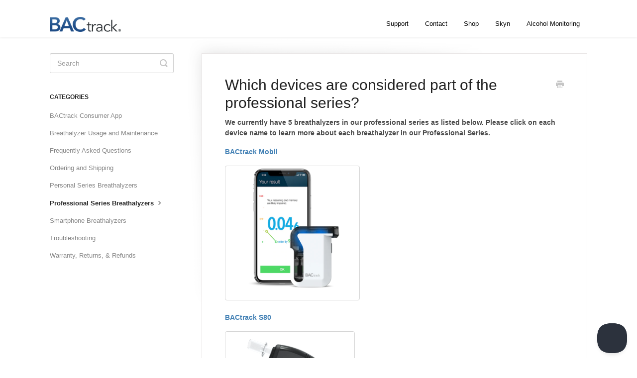

--- FILE ---
content_type: text/html; charset=utf-8
request_url: https://www.bactrack.help/article/212-which-devices-are-part-of-the-professional-series
body_size: 4399
content:


<!DOCTYPE html>
<html>
    
<head>
    <meta charset="utf-8"/>
    <title>Which devices are considered part of the professional series? - BACtrack Support</title>
    <meta name="viewport" content="width=device-width, maximum-scale=1"/>
    <meta name="apple-mobile-web-app-capable" content="yes"/>
    <meta name="format-detection" content="telephone=no">
    <meta name="description" content="We currently have 5 breathalyzers in our professional series as listed below. Please click on each device name to learn more about each breathalyzer in our Prof"/>
    <meta name="author" content="BACtrack"/>
    <link rel="canonical" href="https://www.bactrack.help/article/212-which-devices-are-part-of-the-professional-series"/>
    
        
   
            <meta name="twitter:card" content="summary"/>
            <meta name="twitter:title" content="Which devices are considered part of the professional series?" />
            <meta name="twitter:description" content="We currently have 5 breathalyzers in our professional series as listed below. Please click on each device name to learn more about each breathalyzer in our Prof"/>


    

    
        <link rel="stylesheet" href="//d3eto7onm69fcz.cloudfront.net/assets/stylesheets/launch-1769007575975.css">
    
    <style>
        body { background: #ffffff; }
        .navbar .navbar-inner { background: #ffffff; }
        .navbar .nav li a, 
        .navbar .icon-private-w  { color: #000000; }
        .navbar .brand, 
        .navbar .nav li a:hover, 
        .navbar .nav li a:focus, 
        .navbar .nav .active a, 
        .navbar .nav .active a:hover, 
        .navbar .nav .active a:focus  { color: #4381b5; }
        .navbar a:hover .icon-private-w, 
        .navbar a:focus .icon-private-w, 
        .navbar .active a .icon-private-w, 
        .navbar .active a:hover .icon-private-w, 
        .navbar .active a:focus .icon-private-w { color: #4381b5; }
        #serp-dd .result a:hover,
        #serp-dd .result > li.active,
        #fullArticle strong a,
        #fullArticle a strong,
        .collection a,
        .contentWrapper a,
        .most-pop-articles .popArticles a,
        .most-pop-articles .popArticles a:hover span,
        .category-list .category .article-count,
        .category-list .category:hover .article-count { color: #4381b5; }
        #fullArticle, 
        #fullArticle p, 
        #fullArticle ul, 
        #fullArticle ol, 
        #fullArticle li, 
        #fullArticle div, 
        #fullArticle blockquote, 
        #fullArticle dd, 
        #fullArticle table { color:#585858; }
    </style>
    
        <link rel="stylesheet" href="//www.bactrack.com/cdn/shop/t/161/assets/support.css?v=20250606">
    
    <link rel="apple-touch-icon-precomposed" href="//d33v4339jhl8k0.cloudfront.net/docs/assets/5f0cd7a12c7d3a10cbaa8f74/images/6305124dc1ba4b3dfdae24b3/bactrack-favicon.png">
    <link rel="shortcut icon" type="image/png" href="//d33v4339jhl8k0.cloudfront.net/docs/assets/5f0cd7a12c7d3a10cbaa8f74/images/6305124d66967f4ba394a630/bactrack-favicon.png">
    <!--[if lt IE 9]>
    
        <script src="//d3eto7onm69fcz.cloudfront.net/assets/javascripts/html5shiv.min.js"></script>
    
    <![endif]-->
    
        <script type="application/ld+json">
        {"@context":"https://schema.org","@type":"WebSite","url":"https://www.bactrack.help","potentialAction":{"@type":"SearchAction","target":"https://www.bactrack.help/search?query={query}","query-input":"required name=query"}}
        </script>
    
        <script type="application/ld+json">
        {"@context":"https://schema.org","@type":"BreadcrumbList","itemListElement":[{"@type":"ListItem","position":1,"name":"BACtrack Support","item":"https://www.bactrack.help"},{"@type":"ListItem","position":2,"name":"BACtrack.com Knowledge Base","item":"https://www.bactrack.help/collection/152-bactrackcom-knowledge-base"},{"@type":"ListItem","position":3,"name":"Which devices are considered part of the professional series?","item":"https://www.bactrack.help/article/212-which-devices-are-part-of-the-professional-series"}]}
        </script>
    
    
        <script defer src="https://www.bactrack.com/cdn/shop/t/161/assets/support.js?v=202506061"></script>
    
</head>
    
    <body>
        
<header id="mainNav" class="navbar">
    <div class="navbar-inner">
        <div class="container-fluid">
            <a class="brand" href="https://www.bactrack.com/">
            
                
                    <img src="//d33v4339jhl8k0.cloudfront.net/docs/assets/5f0cd7a12c7d3a10cbaa8f74/images/628538268c9b58508348af7e/BACtrack_Logo_Color_PNG_400x84.png" alt="BACtrack Support" width="357" height="75">
                

            
            </a>
            
                <button type="button" class="btn btn-navbar" data-toggle="collapse" data-target=".nav-collapse">
                    <span class="sr-only">Toggle Navigation</span>
                    <span class="icon-bar"></span>
                    <span class="icon-bar"></span>
                    <span class="icon-bar"></span>
                </button>
            
            <div class="nav-collapse collapse">
                <nav role="navigation"><!-- added for accessibility -->
                <ul class="nav">
                    
                        <li id="home"><a href="/">Support <b class="caret"></b></a></li>
                    
                    
                    
                        <li id="contact"><a href="#" class="contactUs" onclick="window.Beacon('open')">Contact</a></li>
                        <li id="contactMobile"><a href="#" class="contactUs" onclick="window.Beacon('open')">Contact</a></li>
                    
                </ul>
                </nav>
            </div><!--/.nav-collapse -->
        </div><!--/container-->
    </div><!--/navbar-inner-->
</header>
        <section id="contentArea" class="container-fluid">
            <div class="row-fluid">
                <section id="main-content" class="span9">
                    <div class="contentWrapper">
                        
    
    <article id="fullArticle">
        <h1 class="title">Which devices are considered part of the professional series?</h1>
    
        <a href="javascript:window.print()" class="printArticle" title="Print this article" aria-label="Print this Article"><i class="icon-print"></i></a>
        <p><strong>We currently have 5 breathalyzers in our professional series as listed below. Please click on each device name to learn more about each breathalyzer in our Professional Series.</strong></p>
<p><a href="https://www.bactrack.com/products/bactrack-mobile-smartphone-breathalyzer" target="_blank"><strong>BACtrack Mobil</strong></a><strong><br> </strong></p>
<p><img src="//d33v4339jhl8k0.cloudfront.net/docs/assets/5f0cd7a12c7d3a10cbaa8f74/images/62d8897eb828a850e9e5f8af/file-OLfMl1Ivin.png" style="background-color: initial; width: 271px;"></p>
<p><strong></strong><a href="https://www.bactrack.com/products/bactrack-s80-pro-breathalyzer" target="_blank"><strong>BACtrack S80</strong></a></p>
<p><img src="//d33v4339jhl8k0.cloudfront.net/docs/assets/5f0cd7a12c7d3a10cbaa8f74/images/62d889ad79bb3605c3949530/file-0cavHvNwlk.png" style="width: 261px;"></p>
<p><strong></strong><a href="https://www.bactrack.com/products/bactrack-trace-professional-breathalyzer" target="_blank"><strong>BACtrack Trace</strong></a></p>
<p><img src="//d33v4339jhl8k0.cloudfront.net/docs/assets/5f0cd7a12c7d3a10cbaa8f74/images/62d889d786b3a9744246f18e/file-ShCiSYpCNg.png" style="width: 262px;"></p>
<p><a href="https://www.bactrack.com/products/bactrack-scout-professional-breathalyzer" target="_blank"><strong>BACtrack Scout</strong></a></p>
<p><img src="//d33v4339jhl8k0.cloudfront.net/docs/assets/5f0cd7a12c7d3a10cbaa8f74/images/62d88a22b828a850e9e5f8b5/file-9uyAaFtJpr.png" style="width: 270px;"></p>
<p><strong></strong><a href="https://www.bactrack.com/products/bactrack-element-professional-breathalyzer" target="_blank"><strong>BACtrack Element</strong></a></p>
<p><img src="//d33v4339jhl8k0.cloudfront.net/docs/assets/5f0cd7a12c7d3a10cbaa8f74/images/62d88a83b828a850e9e5f8b7/file-m3VKCRt1m3.png" style="width: 268px;"></p>
    </article>
    
        <div class="articleRatings" data-article-url="https://www.bactrack.help/article/212-which-devices-are-part-of-the-professional-series">
            <span class="articleRatings-question">Did this answer your question?</span>
            <span class="articleRatings-feedback">
                <span class="articleRatings-feedback-tick">
                    <svg height="20" viewBox="0 0 20 20" width="20" xmlns="http://www.w3.org/2000/svg">
                        <path d="m8 14a.997.997 0 0 1 -.707-.293l-2-2a.999.999 0 1 1 1.414-1.414l1.293 1.293 4.293-4.293a.999.999 0 1 1 1.414 1.414l-5 5a.997.997 0 0 1 -.707.293" fill="#2CC683" fill-rule="evenodd"/>
                    </svg>
                </span>
                <span class="articleRatings-feedback-message">Thanks for the feedback</span>
            </span>
            <span class="articleRatings-failure">There was a problem submitting your feedback. Please try again later.</span>
            <div class="articleRatings-actions">
                <button class="rateAction rateAction--positive" data-rating="positive">
                    <span class="sr-only">Yes</span>
                    <span class="rating-face">
                        <svg xmlns="http://www.w3.org/2000/svg" width="24" height="24">
                            <path fill-rule="evenodd" d="M5.538 14.026A19.392 19.392 0 0 1 12 12.923c2.26 0 4.432.388 6.462 1.103-1.087 2.61-3.571 4.436-6.462 4.436-2.891 0-5.375-1.825-6.462-4.436zm1.847-3.872a1.846 1.846 0 1 1 0-3.692 1.846 1.846 0 0 1 0 3.692zm9.23 0a1.846 1.846 0 1 1 0-3.692 1.846 1.846 0 0 1 0 3.692z"/>
                        </svg>
                    </span>
                </button>
                <button class="rateAction rateAction--negative" data-rating="negative">
                    <span class="sr-only">No</span>
                    <span class="rating-face">
                        <svg xmlns="http://www.w3.org/2000/svg" width="24" height="24">
                            <path fill-rule="evenodd" d="M7.385 13.846a1.846 1.846 0 1 1 0-3.692 1.846 1.846 0 0 1 0 3.692zm9.23 0a1.846 1.846 0 1 1 0-3.692 1.846 1.846 0 0 1 0 3.692zm-.967 4.95a.992.992 0 0 1-.615-.212c-1.701-1.349-4.364-1.349-6.065 0a.998.998 0 0 1-1.36-.123.895.895 0 0 1 .127-1.3A6.897 6.897 0 0 1 12 15.692c1.555 0 3.069.521 4.266 1.467.41.326.467.909.127 1.3a.982.982 0 0 1-.745.335z"/>
                        </svg>
                    </span>
                </button>
            </div>
        </div>
     

    <section class="articleFoot">
    
        <i class="icon-contact"></i>
        <p class="help">Still need help?
            <a id="sbContact" href="#" class="contactUs" onclick="window.Beacon('open')">Contact Us</a>
            <a id="sbContactMobile" href="#" class="contactUs" onclick="window.Beacon('open')">Contact Us</a>
        </p>
    

    <time class="lu" datetime=2022-08-16 >Last updated on August 16, 2022</time>
    </section>

                    </div><!--/contentWrapper-->
                    
                </section><!--/content-->
                <aside id="sidebar" class="span3">
                 

<form action="/search" method="GET" id="searchBar" class="sm" autocomplete="off">
    
                    <input type="hidden" name="collectionId" value="628538608bf21a2e2b6d569a"/>
                    <input type="text" name="query" title="search-query" class="search-query" placeholder="Search" value="" aria-label="Search" />
                    <button type="submit">
                        <span class="sr-only">Toggle Search</span>
                        <i class="icon-search"></i>
                    </button>
                    <div id="serp-dd" style="display: none;" class="sb">
                        <ul class="result">
                        </ul>
                    </div>
                
</form>

                
                    <h3>Categories</h3>
                    <ul class="nav nav-list">
                    
                        
                            <li ><a href="/category/210-bactrack-consumer-app">BACtrack Consumer App  <i class="icon-arrow"></i></a></li>
                        
                    
                        
                            <li ><a href="/category/159-breathalyzer-usage-and-maintenance">Breathalyzer Usage and Maintenance  <i class="icon-arrow"></i></a></li>
                        
                    
                        
                            <li ><a href="/category/155-frequently-asked-questions">Frequently Asked Questions  <i class="icon-arrow"></i></a></li>
                        
                    
                        
                            <li ><a href="/category/188-ordering-and-shipping">Ordering and Shipping  <i class="icon-arrow"></i></a></li>
                        
                    
                        
                            <li ><a href="/category/157-personal-series-breathalyzers">Personal Series Breathalyzers  <i class="icon-arrow"></i></a></li>
                        
                    
                        
                            <li  class="active" ><a href="/category/156-professional-series-breathalyzers">Professional Series Breathalyzers  <i class="icon-arrow"></i></a></li>
                        
                    
                        
                            <li ><a href="/category/158-smartphone-breathalyzers">Smartphone Breathalyzers  <i class="icon-arrow"></i></a></li>
                        
                    
                        
                            <li ><a href="/category/160-troubleshooting">Troubleshooting  <i class="icon-arrow"></i></a></li>
                        
                    
                        
                            <li ><a href="/category/161-warranty-returns-refunds">Warranty, Returns, &amp; Refunds  <i class="icon-arrow"></i></a></li>
                        
                    
                    </ul>
                
                </aside><!--/span-->
            </div><!--/row-->
            <div id="noResults" style="display:none;">No results found</div>
            <footer>
                

<p>&copy;
    
        <a href="https://www.bactrack.com/">BACtrack</a>
    
    2026. <span>Powered by <a rel="nofollow noopener noreferrer" href="https://www.helpscout.com/docs-refer/?co=BACtrack&utm_source=docs&utm_medium=footerlink&utm_campaign=Docs+Branding" target="_blank">Help Scout</a></span>
    
        
    
</p>

            </footer>
        </section><!--/.fluid-container-->
        
            

<script id="beaconLoader" type="text/javascript">!function(e,t,n){function a(){var e=t.getElementsByTagName("script")[0],n=t.createElement("script");n.type="text/javascript",n.async=!0,n.src="https://beacon-v2.helpscout.net",e.parentNode.insertBefore(n,e)}if(e.Beacon=n=function(t,n,a){e.Beacon.readyQueue.push({method:t,options:n,data:a})},n.readyQueue=[],"complete"===t.readyState)return a();e.attachEvent?e.attachEvent("onload",a):e.addEventListener("load",a,!1)}(window,document,window.Beacon||function(){});</script>
<script type="text/javascript">window.Beacon('init', 'd58fd8cb-1ecf-472c-99cb-a6b6fdc03588')</script>

<script type="text/javascript">
    function hashChanged() {
        var hash = window.location.hash.substring(1); 
        if (hash === 'contact') {
            window.Beacon('open')
        }
    }

    if (window.location.hash) {
        hashChanged()
    }

    window.onhashchange = function () {
        hashChanged()
    }

    window.addEventListener('hashchange', hashChanged, false);

</script>

        
        
    <script src="//d3eto7onm69fcz.cloudfront.net/assets/javascripts/app4.min.js"></script>

<script>
// keep iOS links from opening safari
if(("standalone" in window.navigator) && window.navigator.standalone){
// If you want to prevent remote links in standalone web apps opening Mobile Safari, change 'remotes' to true
var noddy, remotes = false;
document.addEventListener('click', function(event) {
noddy = event.target;
while(noddy.nodeName !== "A" && noddy.nodeName !== "HTML") {
noddy = noddy.parentNode;
}

if('href' in noddy && noddy.href.indexOf('http') !== -1 && (noddy.href.indexOf(document.location.host) !== -1 || remotes)){
event.preventDefault();
document.location.href = noddy.href;
}

},false);
}
</script>
        
    </body>
</html>




--- FILE ---
content_type: text/css
request_url: https://www.bactrack.com/cdn/shop/t/161/assets/support.css?v=20250606
body_size: -301
content:
#mainNav .brand img{width:auto!important;max-width:none!important;height:30px!important}.footer-menu a{color:#1e272e;font-size:1.1em}
/*# sourceMappingURL=/cdn/shop/t/161/assets/support.css.map?v=20250606 */


--- FILE ---
content_type: text/javascript
request_url: https://www.bactrack.com/cdn/shop/t/161/assets/support.js?v=202506061
body_size: -299
content:
document.addEventListener("DOMContentLoaded",function(){let rootURL=window.location.hostname,navMenu="",footerMessage="",ctaLink="",ctaLabel="";rootURL==="www.bactrack.help"&&(document.body.className+="bactrack-main",navMenu+=`<li><a href="https://www.bactrack.com/collections/all-breathalyzers">Shop</a></li>
                <li><a href="https://skyn.bactrack.com/">Skyn</a></li>
                <li><a href="https://monitoring.bactrack.com/">Alcohol Monitoring</a></li>`,footerMessage+=`<p class="footer-menu"><a onclick="window.Beacon('open'); window.Beacon('navigate', '/ask/message'); return false;" href="#">Contact Us</a></p>`),rootURL==="view.bactrack.help"&&(document.body.className+="bactrack-view",ctaLink="https://monitoring.bactrack.com/pricing",ctaLabel="Start Free Trial",footerMessage+=`<p class="footer-menu"><a onclick="window.Beacon('open'); window.Beacon('navigate', '/ask/message'); return false;" href="#">Contact Us</a></p>`),rootURL==="enterprise.bactrack.help"&&(document.body.className+="bactrack-enterprise",ctaLink="https://enterprise.bactrack.com/sign-up/",ctaLabel="Start Free Trial",footerMessage+=`<p class="footer-menu"><a onclick="window.Beacon('open'); window.Beacon('navigate', '/ask/message'); return false;" href="#">Contact Us</a></p>`),rootURL==="skyn.bactrack.help"&&(document.body.className+="bactrack-skyn",ctaLink="https://skyn.bactrack.com/",ctaLabel="Join The Beta",navMenu+=`<li><a href="https://skyn.bactrack.com/">Consumers</a></li>
                <li><a href="https://research.bactrack.com/">Researchers</a></li>
                <li><a href="https://skyn.bactrack.com/pages/contact">Contact Us</a></li>`,footerMessage+='<p class="footer-menu"><a href="https://skyn.bactrack.com/pages/contact">Contact Us</a></p>'),rootURL==="research.bactrack.help"&&(document.body.className+="bactrack-research",jotformID="",ctaLink="",ctaLabel="",navMenu+=`<li><a href="https://skyn.bactrack.com/">Consumers</a></li>
                <li><a href="https://research.bactrack.com/">Researchers</a></li>
                <li><a href="https://research.bactrack.com/#contact">Contact Us</a></li>`,footerMessage+='<p class="footer-menu"><a href="https://research.bactrack.com/#contact">Contact Us</a></p>'),ctaLink!=""&&ctaLabel!=""&&(navMenu+=`<li><a href="${ctaLink}" class="button">${ctaLabel}</a></li>`),document.querySelector(".navbar .nav").insertAdjacentHTML("beforeend",navMenu),footerMessage+="<p>\xA9"+new Date().getFullYear()+" BACtrack. All rights reserved.</p>",document.querySelector("footer").innerHTML=footerMessage});
//# sourceMappingURL=/cdn/shop/t/161/assets/support.js.map?v=202506061
